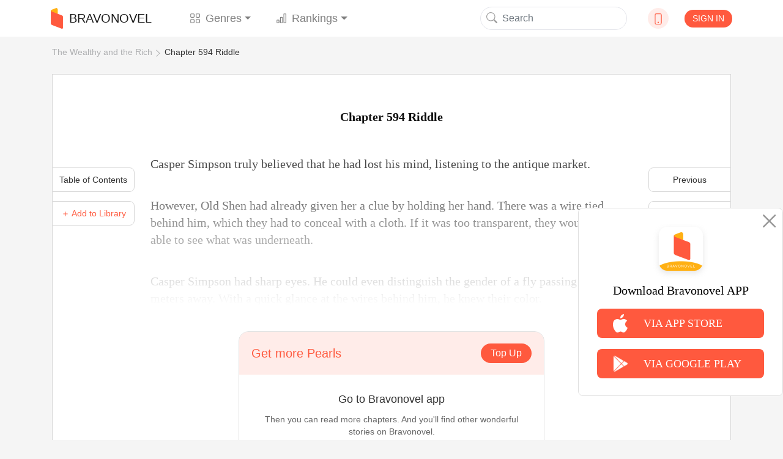

--- FILE ---
content_type: text/html; charset=utf-8
request_url: https://www.google.com/recaptcha/api2/aframe
body_size: 267
content:
<!DOCTYPE HTML><html><head><meta http-equiv="content-type" content="text/html; charset=UTF-8"></head><body><script nonce="U9iORI_yDAZlp1U0cevVDQ">/** Anti-fraud and anti-abuse applications only. See google.com/recaptcha */ try{var clients={'sodar':'https://pagead2.googlesyndication.com/pagead/sodar?'};window.addEventListener("message",function(a){try{if(a.source===window.parent){var b=JSON.parse(a.data);var c=clients[b['id']];if(c){var d=document.createElement('img');d.src=c+b['params']+'&rc='+(localStorage.getItem("rc::a")?sessionStorage.getItem("rc::b"):"");window.document.body.appendChild(d);sessionStorage.setItem("rc::e",parseInt(sessionStorage.getItem("rc::e")||0)+1);localStorage.setItem("rc::h",'1769268008416');}}}catch(b){}});window.parent.postMessage("_grecaptcha_ready", "*");}catch(b){}</script></body></html>